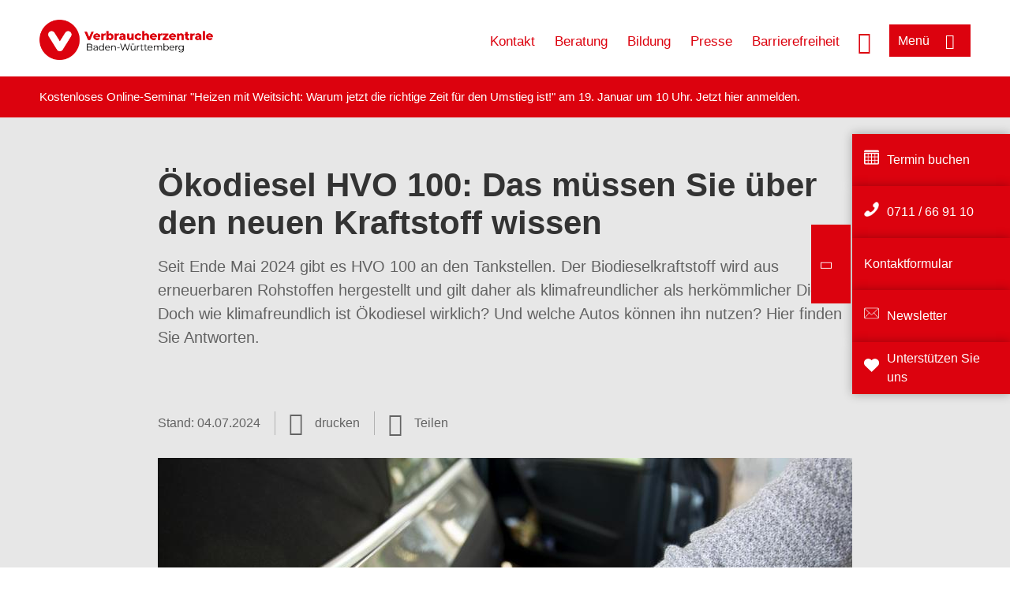

--- FILE ---
content_type: text/html; charset=UTF-8
request_url: https://www.verbraucherzentrale-bawue.de/wissen/vertraege-reklamation/kundenrechte/oekodiesel-hvo-100-das-muessen-sie-ueber-den-neuen-kraftstoff-wissen-96356
body_size: 13867
content:
<!DOCTYPE html>
<html lang="de" dir="ltr" prefix="og: https://ogp.me/ns#">
<head>
      <meta charset="utf-8" />
<noscript><style>form.antibot * :not(.antibot-message) { display: none !important; }</style>
</noscript><style>/* @see https://github.com/aFarkas/lazysizes#broken-image-symbol */.js img.lazyload:not([src]) { visibility: hidden; }/* @see https://github.com/aFarkas/lazysizes#automatically-setting-the-sizes-attribute */.js img.lazyloaded[data-sizes=auto] { display: block; width: 100%; }</style>
<script>var _mtm = window._mtm = window._mtm || [];
_mtm.push({'mtm.startTime': (new Date().getTime()), 'event': 'mtm.Start'});
var d=document, g=d.createElement('script'), s=d.getElementsByTagName('script')[0];
g.async=true; g.src='https://auswertung.verbraucherzentrale.de/js/container_5vhghstv.js'; s.parentNode.insertBefore(g,s);</script>
<meta name="google-site-verification" content="qLkWIW5lEubxg2ALpUZdtQ1_wD_f8MhZS5Dzo5iU2yo" />
<meta name="description" content="Seit Ende Mai 2024 gibt es HVO 100 an den Tankstellen. Der Biodieselkraftstoff wird aus erneuerbaren Rohstoffen hergestellt und gilt daher als klimafreundlicher als herkömmlicher Diesel. Doch wie klimafreundlich ist Ökodiesel wirklich? Und welche Autos können ihn nutzen? Hier finden Sie Antworten." />
<meta name="abstract" content="Seit Ende Mai 2024 gibt es HVO 100 an den Tankstellen. Der Biodieselkraftstoff wird aus erneuerbaren Rohstoffen hergestellt und gilt daher als klimafreundlicher als herkömmlicher Diesel. Doch wie klimafreundlich ist Ökodiesel wirklich? Und welche Autos können ihn nutzen? Hier finden Sie Antworten." />
<link rel="canonical" href="https://www.verbraucherzentrale.de/wissen/vertraege-reklamation/kundenrechte/oekodiesel-hvo-100-das-muessen-sie-ueber-den-neuen-kraftstoff-wissen-96356" />
<meta name="referrer" content="origin" />
<meta property="og:site_name" content="Verbraucherzentrale Baden-Württemberg" />
<meta property="og:url" content="https://www.verbraucherzentrale.de/wissen/vertraege-reklamation/kundenrechte/oekodiesel-hvo-100-das-muessen-sie-ueber-den-neuen-kraftstoff-wissen-96356" />
<meta property="og:title" content="Ökodiesel HVO 100: Das müssen Sie über den neuen Kraftstoff wissen | Verbraucherzentrale Baden-Württemberg" />
<meta property="og:description" content="Seit Ende Mai 2024 gibt es HVO 100 an den Tankstellen. Der Biodieselkraftstoff wird aus erneuerbaren Rohstoffen hergestellt und gilt daher als klimafreundlicher als herkömmlicher Diesel. Doch wie klimafreundlich ist Ökodiesel wirklich? Und welche Autos können ihn nutzen? Hier finden Sie Antworten." />
<meta property="og:image" content="https://www.verbraucherzentrale-bawue.de/sites/default/files/social-media/okodiesel-hvo-100-tanken-zapfsaule-freepik-gemred_sm.jpg" />
<meta property="og:image:url" content="https://www.verbraucherzentrale-bawue.de/sites/default/files/social-media/okodiesel-hvo-100-tanken-zapfsaule-freepik-gemred_sm.jpg" />
<meta name="twitter:card" content="summary_large_image" />
<meta name="twitter:description" content="Seit Ende Mai 2024 gibt es HVO 100 an den Tankstellen. Der Biodieselkraftstoff wird aus erneuerbaren Rohstoffen hergestellt und gilt daher als klimafreundlicher als herkömmlicher Diesel. Doch wie klimafreundlich ist Ökodiesel wirklich? Und welche Autos können ihn nutzen? Hier finden Sie Antworten." />
<meta name="twitter:title" content="Ökodiesel HVO 100: Das müssen Sie über den neuen Kraftstoff wissen | Verbraucherzentrale Baden-Württemberg" />
<meta name="twitter:image" content="https://www.verbraucherzentrale-bawue.de/sites/default/files/social-media/okodiesel-hvo-100-tanken-zapfsaule-freepik-gemred_sm.jpg" />
<meta http-equiv="x-ua-compatible" content="IE=edge" />
<meta name="Generator" content="Drupal 10 (https://www.drupal.org)" />
<meta name="MobileOptimized" content="width" />
<meta name="HandheldFriendly" content="true" />
<meta name="viewport" content="width=device-width, initial-scale=1.0" />
<link rel="icon" href="/sites/default/files/favicon_0.ico" type="image/vnd.microsoft.icon" />

    <title>Ökodiesel HVO 100: Das müssen Sie über den neuen Kraftstoff wissen | Verbraucherzentrale Baden-Württemberg</title>
    <link rel="stylesheet" media="all" href="/profiles/vznrw/theme/stable/css/system/components/align.module.css?t5vluh" />
<link rel="stylesheet" media="all" href="/profiles/vznrw/theme/stable/css/system/components/fieldgroup.module.css?t5vluh" />
<link rel="stylesheet" media="all" href="/profiles/vznrw/theme/stable/css/system/components/container-inline.module.css?t5vluh" />
<link rel="stylesheet" media="all" href="/profiles/vznrw/theme/stable/css/system/components/clearfix.module.css?t5vluh" />
<link rel="stylesheet" media="all" href="/profiles/vznrw/theme/stable/css/system/components/details.module.css?t5vluh" />
<link rel="stylesheet" media="all" href="/profiles/vznrw/theme/stable/css/system/components/hidden.module.css?t5vluh" />
<link rel="stylesheet" media="all" href="/profiles/vznrw/theme/stable/css/system/components/item-list.module.css?t5vluh" />
<link rel="stylesheet" media="all" href="/profiles/vznrw/theme/stable/css/system/components/js.module.css?t5vluh" />
<link rel="stylesheet" media="all" href="/profiles/vznrw/theme/stable/css/system/components/nowrap.module.css?t5vluh" />
<link rel="stylesheet" media="all" href="/profiles/vznrw/theme/stable/css/system/components/position-container.module.css?t5vluh" />
<link rel="stylesheet" media="all" href="/profiles/vznrw/theme/stable/css/system/components/reset-appearance.module.css?t5vluh" />
<link rel="stylesheet" media="all" href="/profiles/vznrw/theme/stable/css/system/components/resize.module.css?t5vluh" />
<link rel="stylesheet" media="all" href="/profiles/vznrw/theme/stable/css/system/components/system-status-counter.css?t5vluh" />
<link rel="stylesheet" media="all" href="/profiles/vznrw/theme/stable/css/system/components/system-status-report-counters.css?t5vluh" />
<link rel="stylesheet" media="all" href="/profiles/vznrw/theme/stable/css/system/components/system-status-report-general-info.css?t5vluh" />
<link rel="stylesheet" media="all" href="/profiles/vznrw/theme/stable/css/system/components/tablesort.module.css?t5vluh" />
<link rel="stylesheet" media="all" href="/profiles/vznrw/theme/stable/css/core/components/progress.module.css?t5vluh" />
<link rel="stylesheet" media="all" href="/profiles/vznrw/theme/stable/css/core/components/ajax-progress.module.css?t5vluh" />
<link rel="stylesheet" media="all" href="/libraries/shariff/shariff.complete.css?t5vluh" />
<link rel="stylesheet" media="all" href="/profiles/vznrw/theme/stable/css/views/views.module.css?t5vluh" />
<link rel="stylesheet" media="all" href="/profiles/vznrw/modules/custom/ckeditor_tpls/css/frontend.css?t5vluh" />
<link rel="stylesheet" media="all" href="/profiles/vznrw/modules/contrib/extlink/css/extlink.css?t5vluh" />
<link rel="stylesheet" media="all" href="/profiles/vznrw/modules/contrib/paragraphs/css/paragraphs.unpublished.css?t5vluh" />
<link rel="stylesheet" media="all" href="/profiles/vznrw/modules/contrib/simple_popup_blocks/css/simple_popup_blocks.css?t5vluh" />
<link rel="stylesheet" media="all" href="/profiles/vznrw/theme/stable/css/core/assets/vendor/normalize-css/normalize.css?t5vluh" />
<link rel="stylesheet" media="all" href="/profiles/vznrw/theme/stable/css/core/normalize-fixes.css?t5vluh" />
<link rel="stylesheet" media="all" href="/profiles/vznrw/theme/classy/css/components/action-links.css?t5vluh" />
<link rel="stylesheet" media="all" href="/profiles/vznrw/theme/classy/css/components/breadcrumb.css?t5vluh" />
<link rel="stylesheet" media="all" href="/profiles/vznrw/theme/classy/css/components/button.css?t5vluh" />
<link rel="stylesheet" media="all" href="/profiles/vznrw/theme/classy/css/components/collapse-processed.css?t5vluh" />
<link rel="stylesheet" media="all" href="/profiles/vznrw/theme/classy/css/components/container-inline.css?t5vluh" />
<link rel="stylesheet" media="all" href="/profiles/vznrw/theme/classy/css/components/details.css?t5vluh" />
<link rel="stylesheet" media="all" href="/profiles/vznrw/theme/classy/css/components/exposed-filters.css?t5vluh" />
<link rel="stylesheet" media="all" href="/profiles/vznrw/theme/classy/css/components/field.css?t5vluh" />
<link rel="stylesheet" media="all" href="/profiles/vznrw/theme/classy/css/components/form.css?t5vluh" />
<link rel="stylesheet" media="all" href="/profiles/vznrw/theme/classy/css/components/icons.css?t5vluh" />
<link rel="stylesheet" media="all" href="/profiles/vznrw/theme/classy/css/components/inline-form.css?t5vluh" />
<link rel="stylesheet" media="all" href="/profiles/vznrw/theme/classy/css/components/item-list.css?t5vluh" />
<link rel="stylesheet" media="all" href="/profiles/vznrw/theme/classy/css/components/link.css?t5vluh" />
<link rel="stylesheet" media="all" href="/profiles/vznrw/theme/classy/css/components/links.css?t5vluh" />
<link rel="stylesheet" media="all" href="/profiles/vznrw/theme/classy/css/components/menu.css?t5vluh" />
<link rel="stylesheet" media="all" href="/profiles/vznrw/theme/classy/css/components/more-link.css?t5vluh" />
<link rel="stylesheet" media="all" href="/profiles/vznrw/theme/classy/css/components/pager.css?t5vluh" />
<link rel="stylesheet" media="all" href="/profiles/vznrw/theme/classy/css/components/tabledrag.css?t5vluh" />
<link rel="stylesheet" media="all" href="/profiles/vznrw/theme/classy/css/components/tableselect.css?t5vluh" />
<link rel="stylesheet" media="all" href="/profiles/vznrw/theme/classy/css/components/tablesort.css?t5vluh" />
<link rel="stylesheet" media="all" href="/profiles/vznrw/theme/classy/css/components/tabs.css?t5vluh" />
<link rel="stylesheet" media="all" href="/profiles/vznrw/theme/classy/css/components/textarea.css?t5vluh" />
<link rel="stylesheet" media="all" href="/profiles/vznrw/theme/classy/css/components/ui-dialog.css?t5vluh" />
<link rel="stylesheet" media="all" href="/profiles/vznrw/theme/classy/css/components/messages.css?t5vluh" />
<link rel="stylesheet" media="all" href="/profiles/vznrw/theme/classy/css/components/node.css?t5vluh" />
<link rel="stylesheet" media="all" href="/profiles/vznrw/theme/classy/css/components/progress.css?t5vluh" />
<link rel="stylesheet" media="all" href="/profiles/vznrw/theme/vz/dist/css/application.css?t5vluh" />
<link rel="stylesheet" media="all" href="/profiles/vznrw/theme/vz/dist/css/ie.css?t5vluh" />
<link rel="stylesheet" media="all" href="/profiles/vznrw/theme/vz/map/css/ol.css?t5vluh" />
<link rel="stylesheet" media="all" href="/profiles/vznrw/theme/vz/map/css/olCustom.css?t5vluh" />

    <script src="/core/assets/vendor/modernizr/modernizr.min.js?v=3.11.7"></script>
<script src="/profiles/vznrw/theme/vz/dist/js/respond.min.js?v=1.4.2"></script>

    




</head>
<body class="path-node page-node-type-article">
    

<a href="#main-content" class="visually-hidden focusable skip-link">
  Direkt zum Inhalt
</a>

  <div class="dialog-off-canvas-main-canvas" data-off-canvas-main-canvas>
    <div class="layout-container">
  <a name="#"></a>
  <div class="row">
    <header role="header" data-js-header="main-header">
      <div class="header-wrapper">
                    <div class="region region-header-left">
    <div id="block-domainlogo" class="block block-init-domain block-domain-logo-block">
  
    
      <div class="domain-logo"><a href="/" class="domain-logo--link" rel="home"><img src="/sites/default/files/logo/logo_rgb_positiv_vzbw.png" alt="Logo" title="Startseite" />
</a></div>

  </div>
<div class="views-exposed-form block block-views block-views-exposed-filter-blocksearch-result-list-page-1" data-drupal-selector="views-exposed-form-search-result-list-page-1" id="block-exposedformsearch-result-listpage-1-3">
  
    
      <form action="/suche" method="get" id="views-exposed-form-search-result-list-page-1" accept-charset="UTF-8">
  <div class="form--inline clearfix">
  <div class="js-form-item form-item js-form-type-textfield form-type-textfield js-form-item-search-api-fulltext form-item-search-api-fulltext form-no-label">
        <input placeholder="Wonach suchen Sie? Suchbegriff eingeben" data-drupal-selector="edit-search-api-fulltext" type="text" id="edit-search-api-fulltext" name="search_api_fulltext" value="" size="30" maxlength="128" class="form-text" />

        </div>
<div data-drupal-selector="edit-actions" class="form-actions js-form-wrapper form-wrapper" id="edit-actions"><input data-drupal-selector="edit-submit-search-result-list" type="submit" id="edit-submit-search-result-list" value="Apply" class="button js-form-submit form-submit" />
</div>

</div>

</form>

  </div>

  </div>

                          <div class="header-right__wrapper">
              <div class="region region-header-right">
    <div class="views-exposed-form block block-views block-views-exposed-filter-blocksearch-result-list-page-1" data-drupal-selector="views-exposed-form-search-result-list-page-1" id="block-exposedformsearch-result-listpage-1--2">
  
    
      <form action="/suche" method="get" id="views-exposed-form-search-result-list-page-1" accept-charset="UTF-8">
  <div class="form--inline clearfix">
  <div class="js-form-item form-item js-form-type-textfield form-type-textfield js-form-item-search-api-fulltext form-item-search-api-fulltext form-no-label">
        <input placeholder="Wonach suchen Sie? Suchbegriff eingeben" data-drupal-selector="edit-search-api-fulltext" type="text" id="edit-search-api-fulltext--3" name="search_api_fulltext" value="" size="30" maxlength="128" class="form-text" />

        </div>
<div data-drupal-selector="edit-actions" class="form-actions js-form-wrapper form-wrapper" id="edit-actions--3"><input data-drupal-selector="edit-submit-search-result-list-3" type="submit" id="edit-submit-search-result-list--3" value="Apply" class="button js-form-submit form-submit" />
</div>

</div>

</form>

  </div>
<nav role="navigation" aria-labelledby="block-bw-header-servicelinks-menu" id="block-bw-header-servicelinks" class="block block-menu navigation menu--bw-header-servicelinks">
            
    <p  class="visually-hidden vz-heading vz-heading--2"  class="visually-hidden vz-heading vz-heading--2" id="block-bw-header-servicelinks-menu">BW_Header_Servicelinks</p>
  

        
              <ul class="menu">
                    <li class="menu-item">
        <a href="/kontakt-bw" data-drupal-link-system-path="node/18181">Kontakt</a>
              </li>
                <li class="menu-item">
        <a href="/beratung-bw" data-drupal-link-system-path="node/14080">Beratung</a>
              </li>
                <li class="menu-item">
        <a href="/unterrichtsmaterial-fuer-lehrer">Bildung</a>
              </li>
                <li class="menu-item">
        <a href="/presse-bw" data-drupal-link-system-path="node/1455">Presse</a>
              </li>
                <li class="menu-item">
        <a href="/unsere-infos-fuer-mehr-barrierefreiheit-82029" data-drupal-link-system-path="node/82029">Barrierefreiheit</a>
              </li>
        </ul>
  


  </nav>

  </div>

            <div class="search_menu-button">

              <button href="javascript:void(0)" title="Suche" class="search-icon" aria-label="Suche öffnen" aria-expanded="false" aria-controls="block-exposedformsearch-result-listpage-1--3--2">
                <span class="sr-only">Suche öffnen</span>
              </button>
              <button href="javascript:void(0)" title="Menü" class="menuButton" aria-label="Menü öffnen" aria-expanded="false" aria-controls="main-menu-flyout">
                <span>Menü</span>
              </button>

            </div>
          </div>
              </div>
    </header>
  </div>


  <section class="campagin-line-wrapper">
    <section class="campaign-line">
        <div class="region region-campaign-line">
    <div id="block-bw-kampagnenzeile" class="block block-block-content block-block-contentff7d573d-955d-4cb2-a88a-55a2d799e06d">
  
    
      
            <div class="clearfix text-formatted field field--name-field-campaign-body field--type-text-long field--label-hidden field__item"><p>Kostenloses Online-Seminar "Heizen mit Weitsicht: Warum jetzt die richtige Zeit für den Umstieg ist!" am 19. Januar um 10 Uhr. Jetzt <a href="https://www.verbraucherzentrale-bawue.de/energie/heizen-mit-weitsicht-warum-jetzt-die-richtige-zeit-fuer-den-umstieg-ist-114768" target="_blank">hier </a>anmelden.</p></div>
      
  </div>

  </div>

    </section>
  </section>
    
  <div class="flyout_main_wrapper" id="main-menu-flyout" style="display: none">
    <div class="topics dynamic-links__wrapper">
      <a href="javascript:void(0)" class="mainMenuLink">Hauptmenü</a>
      <a href="javascript:void(0)" class="dynamic-open-link">Themen</a>
                <div class="region region-flyout-dynamic-links">
    <div id="flyout-dynamic"></div>
  </div>

          </div>
    <div class="state-project_section__wrapper">
                <div class="region region-flyout-dropdown-links">
    <div id="flyout-dropdown"></div>
  </div>

          </div>
    <div class="main-menu-general-service">
      <div class="inner-wrapper">
        <div class="main-menu-general">
                        <div class="region region-flyout-static-links">
    <div id="flyout-static"></div>
  </div>

                  </div>
        <div class="main-menu-service">
                        <div class="region region-flyout-footer-links">
    <div id="flyout-footer"></div>
  </div>

                  </div>
      </div>
    </div>
  </div>

  
  

    <div class="region region-breadcrumb">
    <div id="block-vz-page-title" class="block block-core block-page-title-block">
  
    
      
  <h1 class="page-title"><span class="field field--name-title field--type-string field--label-hidden">Ökodiesel HVO 100: Das müssen Sie über den neuen Kraftstoff wissen</span>
</h1>

  </div>

  </div>


  <div class="layout-content-header">
    
  <div class="region region-content-header">
              <div class="article-head__teaser-sponsor" data-js-teaser="sponsor"></div>
      <div class="article-head__teaser-heading" data-js-teaser="heading"></div>
      <div class="article-head__teaser-date" data-js-teaser="date"></div>
      <div class="article-head__teaser-text" data-js-teaser="text"></div>
      <div class="views-element-container block block-views block-views-blockfunding-logos-block-1 funding-logo-container" id="block-views-block-funding-logos-block-1">
  
    
      <div>
<div class="view view-funding-logos view-id-funding_logos view-display-id-block_1 js-view-dom-id-2c1860018991aaa5ee1439e1e33a8b7f04b2823234b946243b4ab67e2a0fac31">
    
        
            
    
                    </div>
</div>

  </div>
<div class="views-element-container block block-views block-views-blockmeta-line-date-block-1" id="block-views-block-meta-line-date-block-1">
  
    
      <div>
<div class="view view-meta-line-date view-id-meta_line_date view-display-id-block_1 js-view-dom-id-ac7a4c3c8fdf3495e2568237a34800a18b92832156a06c93b4e3d59f34c35a80">
    
        
            
            <div class="view-content">
                <div class="views-row"><span class="field_label">Stand: </span><time datetime="2024-07-04T12:00:00Z" class="datetime">04.07.2024</time>

</div>

        </div>
    
                    </div>
</div>

  </div>
<div id="block-kommentar" class="block block-block-content block-block-contentaee35a36-83e5-4639-a930-45be52a2f0c2">
  
    
      
            <div class="field field--name-field-comment-data field--type-string field--label-hidden field__item"> </div>
      
  </div>
<div id="block-printbutton" class="block block-block-content block-block-contente73bc111-3a29-40bb-8a62-b8495f0cc80a">
    <button class="vz-button vz-button--print print-button" aria-label="Seite drucken">drucken</button>
</div>
<div  id="block-shariffsharebuttons-10" class="block block-shariff block-shariff-block toggle__wrapper toggle__wrapper--share">
  <div
    class="toggle__content toggle__content--share"
    data-js-toggle="toggle-content-share"
    data-js-content="toggle"
    >
    
        
          <div class="shariff"   data-services="[&quot;twitter&quot;,&quot;facebook&quot;,&quot;xing&quot;,&quot;whatsapp&quot;,&quot;telegram&quot;,&quot;threema&quot;,&quot;mail&quot;,&quot;info&quot;]" data-theme="white" data-css="complete" data-button-style="icon" data-orientation="horizontal" data-mail-url="mailto:" data-info-url="https://www.verbraucherzentrale-bawue.de/datenschutz#teilen" data-info-display="blank" data-url="https://www.verbraucherzentrale-bawue.de/wissen/vertraege-reklamation/kundenrechte/oekodiesel-hvo-100-das-muessen-sie-ueber-den-neuen-kraftstoff-wissen-96356" data-lang="de">
    
        
</div>

      </div>
</div>

      <div class="article-head__teaser-image" data-js-teaser="image"></div>
    
  </div>

  </div>

  

  


  <main role="main" class="main-content">
    <a id="main-content" tabindex="-1"></a>
    
    <div class="layout-content">
        <div class="region region-content">
    <div data-drupal-messages-fallback class="hidden"></div><div id="block-vz-content" class="block block-system block-system-main-block">
  
    
      
<article class="node node--type-article node--view-mode-full">

  
    

  
  <div class="node__content">
    
            <div class="field field--name-field-base-teaser-text field--type-string-long field--label-hidden field__item">Seit Ende Mai 2024 gibt es HVO 100 an den Tankstellen. Der Biodieselkraftstoff wird aus erneuerbaren Rohstoffen hergestellt und gilt daher als klimafreundlicher als herkömmlicher Diesel. Doch wie klimafreundlich ist Ökodiesel wirklich? Und welche Autos können ihn nutzen? Hier finden Sie Antworten.</div>
      
            <div class="field field--name-field-base-image field--type-entity-reference field--label-hidden field__item"><div class="views-element-container">
<div class="view view-image-display view-id-image_display view-display-id-embed_1 js-view-dom-id-b15d3bf85974b5ebc3e214151e1af2a858d448cd9c3e888f4bf7ef1c3126ff76">
    
        
            
            <div class="view-content">
                    <div><div class="views-field views-field-field-image-image">  <img loading="lazy" src="/sites/default/files/styles/article_full_image_desktop/public/2024-06/okodiesel-hvo-100-tanken-zapfsaule-freepik-gemred.jpg?h=7cc343c3&amp;itok=JxqQiY2t" width="880" height="495" alt="Eine Hand hält an einer Tankstelle eine Zapfpistole in die Tanköffnung" class="image-style-article-full-image-desktop" />


</div><div class="views-field views-field-field-copyright"><div class="copyright">Foto: <p>Freepik</p>
</div></div><div class="views-field views-field-field-base-image-title">
                    
                </div>

    </div>

        </div>
    
                    </div>
</div>
</div>
      
            <div class="clearfix text-formatted field field--name-field-base-summary field--type-text-long field--label-hidden field__item"><p><strong>Das Wichtigste in Kürze:</strong></p>

<ul>
	<li>HVO 100 ist synthetischer Diesel, der vor allem aus Altspeiseöl und tierischen Fetten hergestellt wird.</li>
	<li>Es gilt als besonders klimafreundlich, da es aus erneuerbaren Quellen hergestellt wird.</li>
	<li>Viele moderne Dieselmotoren können HVO 100 tanken. Informieren Sie sich beim Fahrzeughersteller, bevor Sie den neuen Kraftstoff tanken.</li>
</ul>
</div>
      
            <div class="field field--name-field-article-show-content field--type-boolean field--label-hidden field__item">On</div>
      
            <div class="field field--name-body field--type-text-with-summary field--label-hidden text-formatted field__item"><h2>Was ist HVO 100 und wie wird er hergestellt?</h2><p>HVO 100 (Hydrotreated Vegetable Oil) ist ein synthetischer Dieselkraftstoff, der aus hydrierten Pflanzenölen und tierischen Fetten hergestellt wird.</p><p>Als Basis werden eine Vielzahl von Quellen genutzt. Palmöl wird nicht genutzt, darunter</p><ul><li>gebrauchte Speiseöle,</li><li>tierische Fette,</li><li>Algenöl sowie andere</li><li>nicht-fossile Rohstoffe.</li></ul><p>In einem Raffinationsprozess werden die Ausgangsstoffe mit Wasserstoff zu HVO verarbeitet. Obwohl für den neuartigen Kraftsoff eigentlich nur Rest- und Abfallstoffe verwendet werden sollen, sehen Kritiker dies nicht immer als gesichert.</p><h2>An welchen Tankstellen bekomme ich HVO 100 und wie ist es gekennzeichnet?</h2><p>HVO 100 ist an immer mehr Tankstellen in Europa erhältlich, besonders in den Regionen, die einen starken Fokus auf erneuerbare Energien legen. Die Verfügbarkeit variiert, daher sollten Sie sich bei lokalen Tankstellen oder Online-Verzeichnissen informieren.<br>Der Kraftstoff ist an der Tankstelle in der Regel klar gekennzeichnet. Er kann unter verschiedenen Namen angeboten werden, darunter</p><ul><li>"HVO Diesel",</li><li>"Renewable Diesel",</li><li>"HVO 100"</li><li>"Paraffinischer Diesel" oder</li><li>XTL ("X to Liquid").</li></ul><p>Oft wird am Verkaufsort auch auf die Umweltvorteile und die erneuerbaren Rohstoffe hingewiesen, um die Nachhaltigkeit des Kraftstoffs hervorzuheben.<br><br>Einige Tankstellen verwenden eine <strong>spezielle Farbkodierung </strong>für HVO 100. Diese Codes können von Tankstelle zu Tankstelle unterschiedlich sein. Achten Sie genau auf die <strong>Beschilderung und Informationen an der Zapfsäule</strong>, um sicher zu gehen, dass es sich tatsächlich um HVO 100 handelt.<br><br>Der Kraftstoff wird möglicherweise auch auf der <strong>Preistafel der Tankstelle</strong> aufgeführt, oft mit einem Hinweis auf die spezielle Art des Diesels.<br><br>Erkundigen Sie sich beim <strong>Tankstellenpersonal </strong>über die verfügbaren Kraftstoffe und deren Kennzeichnung. Sie können Ihnen weiterhelfen und bestätigen, ob es sich bei einem bestimmten Kraftstoff um HVO 100 handelt und wie er gekennzeichnet ist.<br><br><strong>Gut zu wissen:</strong> Ist HVO 100 mit Ihrem Fahrzeug kompatibel, können Sie ihn problemlos mit fossilen Diesel mischen.<br><br>Näheres über den neuen Kraftstoff erfahren Sie auch in den <a href="https://bmdv.bund.de/SharedDocs/DE/Artikel/K/faq-zu-hvo-100.html " target="_blank">FAQ des Bundesministeriums&nbsp;für Digitales und Verkehr</a>.</p><h2>Welche Dieselmotoren sind für HVO 100 geeignet?</h2><p>Viele moderne Dieselfahrzeuge können HVO 100 ohne Probleme tanken. Neben Pkw, Transportern und leichten Nutzfahrzeuge gilt dies auch für viele Lkw, Busse Baumaschinen oder Industriemotoren.<br><br><strong>Wichtig: </strong>Nicht alle Dieselmotoren, insbesondere ältere Modelle, sind für HVO 100 geeignet. Schauen Sie daher im Fahrzeughandbuch nach, ob Ihr Motor mit HVO 100 kompatibel ist. Oder fragen Sie direkt beim Fahrzeughersteller nach. Ohne Freigabe durch den Hersteller sollten Sie HVO 100 nicht tanken.<br><br>Auf der <a href="https://www.dat.de/b10-xtl/" target="_blank">Website der Deutschen Automobil Treuhand</a> können Sie sich einen Überblick verschaffen, welche Hersteller für welche Fahrzeuge grundsätzlich eine Freigabe erteilt haben.</p><h2>Welche Umweltvorteile bietet HVO 100?</h2><p>HVO 100 gilt als besonders umweltfreundlich, da er aus erneuerbaren Quellen wie pflanzlichen Ölen und tierischen Fetten hergestellt wird. Bei der Produktion von HVO 100 entsteht deutlich weniger Treibhausgas als bei fossilem Diesel. Dies hängt jedoch von den spezifischen Produktionsmethoden und den verwendeten Rohstoffen ab.<br><br>HVO 100 kann die CO2-Emissionen um bis zu 90 Prozent reduzieren&nbsp;und hat weniger Feinstaub- und Stickoxid-Emissionen. Zudem ist HVO 100 frei von Schwefel und Aromaten, was zu einer saubereren Verbrennung führt.<br><br><strong>Achtung:</strong> Sicher können Sie aber nicht sein, was die CO2-Bilanz angeht. Es kann nicht ausgeschlossen werden, dass eigens Nutzpflanzen angebaut werden, um HVO zu gewinnen. Dann wäre der CO2-Vorteil gar nicht, oder nur gering vorhanden. Zudem fehlen diese Rest- und Abfallstoffe dann an den Stellen, wo sie ursprünglich verwendet wurden, zum Beispiel in der chemischen Industrie oder bei der Kompostierung. Es entsteht eine Art Nutzungskonkurrenz.</p></div>
      
      <div class="field field--name-field-base-para-reference field--type-entity-reference-revisions field--label-hidden field__items">
              <div class="field__item">  <div class="paragraph paragraph--type--body-text paragraph--view-mode--default">
          
            <div class="clearfix text-formatted field field--name-field-body-text field--type-text-long field--label-hidden field__item"><h2>Beeinflusst HVO 100 die Motorleistung oder den Verbrauch?</h2><p>HVO 100 beeinflusst die Motorleistung in der Regel nicht negativ. Es kann die Verbrennung sogar verbessern.&nbsp;Das wiederum könnte sich positiv auf die Motorleistung auswirken, insbesondere bei älteren Motoren.&nbsp;Belegt ist das aber nicht. Bislang sind keine Leistungseinbußen bekannt. Demnach können HVO und normaler Diesel als identisch bewertet werden.<br><br>Der Kraftstoffverbrauch kann variieren, je nach Motor und Fahrbedingungen. In den meisten Fällen ist der Verbrauch aber nahezu identisch, da der Energiegehalt von HVO 100 mit dem von konventionellem Diesel vergleichbar ist.</p><h2>Ist HVO 100 teurer als normaler Diesel?</h2><p>Ja, HVO 100 ist in der Regel teurer als normaler Dieselkraftstoff. Das liegt nach Angaben der Hersteller an folgenden Faktoren:</p><ol><li><strong>Produktionskosten:</strong> Die Herstellung von HVO 100 ist demnach komplexer und teurer als die Produktion von herkömmlichem Diesel. Der Prozess der Hydrierung von Pflanzenölen oder tierischen Fetten erfordert spezialisierte Technologien.</li><li><strong>Rohstoffkosten:</strong> HVO 100 wird aus erneuerbaren Rohstoffen hergestellt, die oft teurer sind als fossile Rohstoffe. Ausgangsstoffe wie gebrauchte Speiseöle oder tierische Fette sind zudem nur begrenzt verfügbar. Das führt zu höheren Kosten.</li><li><strong>Marktfaktoren:</strong> HVO 100 ist noch nicht so weit verbreitet wie herkömmlicher Diesel. Die geringere Menge treibt Produktions- und Vertriebskosten weiter in die Höhe.</li></ol><p>Die Preisunterschiede können zudem je nach Region und Anbieter variieren.</p><h2>Risiken und Nachteile von HVO 100: Gibt es negative Langzeiteffekte?</h2><p>Bisher gibt es keine umfassenden Berichte, ob sich HVO 100 langfristig negativ auf Fahrzeuge auswirkt. Da HVO 100 jedoch sauberer verbrennt und weniger Ablagerungen verursacht, überwiegen vermutlich die Vorteile. Sie sollten Ihren Wagen in jedem Fall regelmäßig zur Wartung oder Inspektion bringen.</p><h2>Wie nachhaltig ist HVO 100: Stichwort "Greenwashing"?</h2><p>HVO 100 wird als besonders nachhaltiger und hochwertiger Biodieselkraftstoff beworben und gilt als wichtiger Schritt für mehr Klimaschutz im Verkehr. Dennoch gibt es auch Bedenken hinsichtlich Greenwashing, also dass das Produkt als umweltfreundlicher dargestellt wird, als es ist.</p><ol><li><strong>Herkunft der Rohstoffe: </strong>Die Nachhaltigkeit von HVO 100 hängt stark von den verwendeten Rohstoffen ab. HVO 100 kann aus gebrauchten Speiseölen, tierischen Fetten oder Palmöl hergestellt werden. Wenn Palmöl verwendet wird, kann dies zu Entwaldung und Verlust von Biodiversität führen, was den ökologischen Nutzen mindert. Es ist wichtig, dass HVO 100 aus zertifizierten, nachhaltigen Quellen stammt, um diese Probleme zu vermeiden.</li><li><strong>Produktionsprozess:</strong> Die Herstellung von HVO 100 ist energieintensiv und benötigt Wasserstoff, der wiederum aus fossilen Brennstoffen gewonnen werden kann. Der ökologische Fußabdruck des gesamten Produktionsprozesses muss berücksichtigt werden, um sicherzustellen, dass die Gesamtemissionen tatsächlich reduziert werden.</li><li><strong>Transport und Vertrieb:</strong> Lange Transportwege und ineffiziente Vertriebsnetze können die Umweltfreundlichkeit von HVO 100 beeinträchtigen. Lokale Produktion und kurze Lieferketten reduzieren dagegen den CO2-Fußabdruck.</li><li><strong>Wirkliche Emissionseinsparungen:</strong> Während HVO 100 theoretisch bis zu 90 Prozent weniger CO2-Emissionen verursachen kann, variieren die tatsächlichen Einsparungen je nach Herstellungsbedingungen und Nutzung. Um die tatsächlichen Emissionseinsparungen zu bestimmen, sind detailliertere Analysen notwendig.</li><li><strong>Langfristige Auswirkungen auf Motoren:</strong> Auch wenn HVO 100 als kompatibel mit vielen modernen Dieselmotoren gilt, gibt es derzeit keine zuverlässigen Aussagen, wie sich HVO 100 langfristig auf Motoren und deren Effizienz auswirkt. Unabhängige Tests und Langzeitdaten sind nötig, um potenzielle Risiken auszuschließen.</li></ol><p>HVO 100 hat das Potenzial, einen bedeutenden Beitrag zur Reduktion von CO2-Emissionen im Verkehr zu leisten, wenn es aus nachhaltigen Quellen stammt und umweltfreundlich produziert wird. Um Greenwashing zu vermeiden, müssen Nachhaltigkeitskriterien transparent sein. Verbraucher:innen sollten sich daher gut informieren und auf Nachweise zur Nachhaltigkeit achten.</p></div>
      
      </div>
</div>
          </div>
  
            <div class="field field--name-field-article-article-type field--type-entity-reference field--label-hidden field__item"><div class="views-element-container">
<div class="view view-meta-line-date view-id-meta_line_date view-display-id-embed_1 js-view-dom-id-41c2a5bfac39f6e83e75a824814a4a457816857114d58499f40af87ed132b3a0">
    
        
            
            <div class="view-content">
                <div class="views-row"></div>

        </div>
    
                    </div>
</div>
</div>
      <section class="field field--name-comment field--type-comment field--label-hidden comment-wrapper">
        </section>


  </div>

</article>

  </div>
<div id="block-paraserviceblock" class="block block-init-development block-para-service-block-custom">
  
    
      
  </div>
<div class="views-element-container block block-views block-views-blockproduct-teaser-block-1" id="block-vz-views-block-product-teaser-block-1">
  
    
      <div>
<div class="content-list view view-product-teaser view-id-product_teaser view-display-id-block_1 js-view-dom-id-f01ab032c3125cf5fe3ce65624fbdbbf56503e07503cca731dfb622076517cb3">
    
        
            <div class="view-header">
            <h2 class="vz-heading vz-heading--2 headline">Ratgeber-Tipps</h2>
        </div>
            
            <div class="view-content">
                <div class="content-wrapper views-row"><div class="product-image"><a href="https://shop.verbraucherzentrale.de/rubriken/alle-titel-von-a-z/das-vorsorge-handbuch/9783863364137">  <img loading="lazy" src="/sites/default/files/styles/produkt_teaser/public/das_vorsorge-handbuch_10a_nl.jpg?itok=vaFvFIdI" width="200" height="275" alt="Titelbild des Ratgebers &quot;Das Vorsorge Handbuch&quot;" class="image-style-produkt-teaser" />


</a></div><div class="content">
<div class="product-text">
<div class="title">Das Vorsorge-Handbuch</div>
<div class="teaser">Wer sich wünscht, selbstbestimmt zu leben und Entscheidungen zu treffen, und sich wünscht, das auch am Lebensabend zu…</div>
</div>
<div class="more"><a href="https://shop.verbraucherzentrale.de/rubriken/alle-titel-von-a-z/das-vorsorge-handbuch/9783863364137">zum Ratgeber-Shop</a></div>
</div></div>
    <div class="content-wrapper views-row"><div class="product-image"><a href="https://shop.verbraucherzentrale.de/rubriken/alle-titel-von-a-z/fit-und-gesund-fuer-frauen-ab-50/9783863361792">  <img loading="lazy" src="/sites/default/files/styles/produkt_teaser/public/fit_und_gesund_r-2.jpg?itok=errN_Jn4" width="200" height="275" alt="Titelbild des Ratgebers &quot;Fit und gesund&quot;" class="image-style-produkt-teaser" />


</a></div><div class="content">
<div class="product-text">
<div class="title">Fit und gesund - für Frauen ab 50</div>
<div class="teaser">Menopause, Knochenhaushalt, Nährstoffbedarf, Ernährung, knackende Knochen - der Körper von Frauen ab 50 ist vielen…</div>
</div>
<div class="more"><a href="https://shop.verbraucherzentrale.de/rubriken/alle-titel-von-a-z/fit-und-gesund-fuer-frauen-ab-50/9783863361792">zum Ratgeber-Shop</a></div>
</div></div>

        </div>
    
                    </div>
</div>

  </div>
<div class="views-element-container block block-views block-views-blockcurrent-topics-current-topics-bw" id="block-views-block-current-topics-current-topics-bw">
  
    
      <div>  


<div class="teaser-boxes view view-current-topics view-id-current_topics view-display-id-current_topics_bw js-view-dom-id-20c0a27b2870bd3af93e42044e68ca41382fbd351d6707005d44e4fe1208572f">
      <div class="view-header">
      <h2 class="vz-heading vz-heading--2 headline"><a href="/aktuelle-meldungen-bw">Aktuelle Meldungen aus BW</a></h2>
    </div>
      <div  class="teaser-boxes view view-current-topics view-id-current_topics view-display-id-current_topics_bw js-view-dom-id-20c0a27b2870bd3af93e42044e68ca41382fbd351d6707005d44e4fe1208572f vz-slider vz-slider--project-teaser current-topics view-content" data-js-vz-slider="current-topics">
        		<div class="views-row vz-slider__slide" role="listitem">
<div class="teaser-box">
			<div class="teaser-box__image">
			    <picture>
                  <source media="all and (min-width: 1025px)" type="image/jpeg" width="810" height="456" data-srcset="/sites/default/files/styles/16x9_810/public/2026-01/einkaufen_mobel_angebote_kittiphan_adobestock_2300670361.jpeg?h=1483d620&amp;itok=DA55QoEX 1x"/>
              <source media="all and (min-width: 641px) and (max-width: 1024px)" type="image/jpeg" width="880" height="495" data-srcset="/sites/default/files/styles/16x9_880/public/2026-01/einkaufen_mobel_angebote_kittiphan_adobestock_2300670361.jpeg?h=1483d620&amp;itok=Hna2ZRhr 1x"/>
                  <img loading="lazy" width="640" height="360" src="/blank.gif" alt="Schmuckbild" class="lazyload" data-src="/sites/default/files/styles/16x9_640/public/2026-01/einkaufen_mobel_angebote_kittiphan_adobestock_2300670361.jpeg?h=1483d620&amp;itok=x9SdV46L" />

  </picture>


              <div class="teaser-box__image-copyright copyright">
          Foto:
          Kittiphan / stock.adobe.com
        </div>
      		</div>
		<div class="teaser-box__inner">
		<div class="teaser-box__content">
			<h3 class="teaser-box__title heading">
				Gewährleistung gilt auch für Schnäppchen
			</h3>

      <div class="teaser-box__teaser">
        Ein Möbelhändler verweigerte das Recht auf Gewährleistung für ein reduziertes Produkt – zu Unrecht. 
      </div>
      <div class="teaser-box__link">
        <div class="teaser-box__link-inner">
          <a class="more" href="/pressemeldungen/vertraege-reklamation/gewaehrleistung-gilt-auch-fuer-schnaeppchen-116409">Mehr dazu</a>
        </div>
      </div>
    </div>
	</div>
</div>

</div>
		<div class="views-row vz-slider__slide" role="listitem">
<div class="teaser-box">
			<div class="teaser-box__image">
			    <picture>
                  <source media="all and (min-width: 1025px)" type="image/jpeg" width="810" height="456" data-srcset="/sites/default/files/styles/16x9_810/public/2025-05/frau_tee_fenster_winter_herbst_weixx_adobestock_184536158.jpeg?h=7881951b&amp;itok=zNTRveCL 1x"/>
              <source media="all and (min-width: 641px) and (max-width: 1024px)" type="image/jpeg" width="880" height="495" data-srcset="/sites/default/files/styles/16x9_880/public/2025-05/frau_tee_fenster_winter_herbst_weixx_adobestock_184536158.jpeg?h=7881951b&amp;itok=4sIO3VYx 1x"/>
                  <img loading="lazy" width="640" height="360" src="/blank.gif" alt="Schmuckbild" class="lazyload" data-src="/sites/default/files/styles/16x9_640/public/2025-05/frau_tee_fenster_winter_herbst_weixx_adobestock_184536158.jpeg?h=7881951b&amp;itok=SBXe7lwy" />

  </picture>


              <div class="teaser-box__image-copyright copyright">
          Foto:
          weixx /stock.adobe.com
        </div>
      		</div>
		<div class="teaser-box__inner">
		<div class="teaser-box__content">
			<h3 class="teaser-box__title heading">
				Frische Luft und warme Räume: So heizen und lüften Sie richtig
			</h3>

      <div class="teaser-box__teaser">
        Gerade in der kalten Jahreszeit verbringen viele Menschen mehr Zeit zu Hause. Doch wie bleibt es warm, trocken und angenehm in den eigenen vier Wänden – ohne unnötig Energie zu verschwenden? Die Energieberatung der Verbraucherzentrale Baden Württemberg gibt praktische Tipps, wie Verbraucher:innen im Alltag einfach und effizient Heizen.
      </div>
      <div class="teaser-box__link">
        <div class="teaser-box__link-inner">
          <a class="more" href="/pressemeldungen/energie/frische-luft-und-warme-raeume-so-heizen-und-lueften-sie-richtig-116410">Mehr dazu</a>
        </div>
      </div>
    </div>
	</div>
</div>

</div>
		<div class="views-row vz-slider__slide" role="listitem">
<div class="teaser-box">
			<div class="teaser-box__image">
			    <picture>
                  <source media="all and (min-width: 1025px)" type="image/jpeg" width="810" height="456" data-srcset="/sites/default/files/styles/16x9_810/public/2026-01/rentnerin_seniorin_laptop_digital_drazen_adobestock_1423275305.jpeg?h=adf601fd&amp;itok=Oixo8kq3 1x"/>
              <source media="all and (min-width: 641px) and (max-width: 1024px)" type="image/jpeg" width="880" height="495" data-srcset="/sites/default/files/styles/16x9_880/public/2026-01/rentnerin_seniorin_laptop_digital_drazen_adobestock_1423275305.jpeg?h=adf601fd&amp;itok=MLeERdXc 1x"/>
                  <img loading="lazy" width="640" height="360" src="/blank.gif" alt="Schmuckbild" class="lazyload" data-src="/sites/default/files/styles/16x9_640/public/2026-01/rentnerin_seniorin_laptop_digital_drazen_adobestock_1423275305.jpeg?h=adf601fd&amp;itok=gHyk_EkP" />

  </picture>


              <div class="teaser-box__image-copyright copyright">
          Foto:
          Drazen / stock.adobe.com
        </div>
      		</div>
		<div class="teaser-box__inner">
		<div class="teaser-box__content">
			<h3 class="teaser-box__title heading">
				Neues Abo statt Kündigung
			</h3>

      <div class="teaser-box__teaser">
        Eine Verbraucherin wollte mit Hilfe eines Service-Anbieters ein Abo kündigen. Doch der Anbieter kündigte den Vertrag nicht, sondern schob ihr ein weiteres Abo unter. 
      </div>
      <div class="teaser-box__link">
        <div class="teaser-box__link-inner">
          <a class="more" href="/aktuelle-meldungen/vertraege-reklamation/neues-abo-statt-kuendigung-116223">Mehr dazu</a>
        </div>
      </div>
    </div>
	</div>
</div>

</div>
		<div class="views-row vz-slider__slide" role="listitem">
<div class="teaser-box">
			<div class="teaser-box__image">
			    <picture>
                  <source media="all and (min-width: 1025px)" type="image/jpeg" width="810" height="456" data-srcset="/sites/default/files/styles/16x9_810/public/2026-01/schliessfach_bank_adobestock_301200135_robertpoorten_gemred.jpg?h=37ec6c8f&amp;itok=cd-mTNgD 1x"/>
              <source media="all and (min-width: 641px) and (max-width: 1024px)" type="image/jpeg" width="880" height="495" data-srcset="/sites/default/files/styles/16x9_880/public/2026-01/schliessfach_bank_adobestock_301200135_robertpoorten_gemred.jpg?h=37ec6c8f&amp;itok=gdb4RoNw 1x"/>
                  <img loading="lazy" width="640" height="360" src="/blank.gif" alt="Jemand schließt ein Bankschließfach auf" class="lazyload" data-src="/sites/default/files/styles/16x9_640/public/2026-01/schliessfach_bank_adobestock_301200135_robertpoorten_gemred.jpg?h=37ec6c8f&amp;itok=2PwJLRC2" />

  </picture>


              <div class="teaser-box__image-copyright copyright">
          Foto:
          Robert Poorten / stock.adobe.com
        </div>
      		</div>
		<div class="teaser-box__inner">
		<div class="teaser-box__content">
			<h3 class="teaser-box__title heading">
				Einbruch in der Sparkasse Gelsenkirchen: Wer haftet für mein Schließfach?
			</h3>

      <div class="teaser-box__teaser">
        Nach dem Einbruch in der Sparkasse in Gelsenkirchen-Buer sorgen sich viele Betroffene um Ersatz für ihre Verluste. Und auch generell wirft das Geschehen die Frage auf, wann Banken oder Versicherungen in solchen Fällen haften.
      </div>
      <div class="teaser-box__link">
        <div class="teaser-box__link-inner">
          <a class="more" href="/aktuelle-meldungen/geld-versicherungen/einbruch-in-der-sparkasse-gelsenkirchen-wer-haftet-fuer-mein-schliessfach-116043">Mehr dazu</a>
        </div>
      </div>
    </div>
	</div>
</div>

</div>
		<div class="views-row vz-slider__slide" role="listitem">
<div class="teaser-box">
			<div class="teaser-box__image">
			    <picture>
                  <source media="all and (min-width: 1025px)" type="image/jpeg" width="810" height="456" data-srcset="/sites/default/files/styles/16x9_810/public/2019-12/Vegetarisch_AdobeStock_291369069_c_Vladislav%20Nosik_BW.jpeg?itok=X6q1jp-0 1x"/>
              <source media="all and (min-width: 641px) and (max-width: 1024px)" type="image/jpeg" width="880" height="495" data-srcset="/sites/default/files/styles/16x9_880/public/2019-12/Vegetarisch_AdobeStock_291369069_c_Vladislav%20Nosik_BW.jpeg?itok=BKk7J5W5 1x"/>
                  <img loading="lazy" width="640" height="360" src="/blank.gif" alt="Gemüse auf einem Teller" class="lazyload" data-src="/sites/default/files/styles/16x9_640/public/2019-12/Vegetarisch_AdobeStock_291369069_c_Vladislav%20Nosik_BW.jpeg?itok=zQZmaA8N" />

  </picture>


              <div class="teaser-box__image-copyright copyright">
          Foto:
          Vladislav Nosik / Adobe Stock

        </div>
      		</div>
		<div class="teaser-box__inner">
		<div class="teaser-box__content">
			<h3 class="teaser-box__title heading">
				So energiereich ist To-go-Essen 
			</h3>

      <div class="teaser-box__teaser">
        Verbraucherzentralen auf der Grünen Woche in Berlin
      </div>
      <div class="teaser-box__link">
        <div class="teaser-box__link-inner">
          <a class="more" href="/pressemeldungen/lebensmittel/so-energiereich-ist-togoessen-116131">Mehr dazu</a>
        </div>
      </div>
    </div>
	</div>
</div>

</div>

      </div>
    </div></div>

  </div>

  </div>

    </div>
    
    
    <div class="content_full_width">
          </div>
  </main>

  <div class="footer_top">
    <div class="footer_first_wrapper">
      <div class="footer_top_wrapper">
                    <div class="region region-footer-top">
        
    <div class="sticky-sidebar-elements width-large sticky-open sticky-mobile-close ">
        <div class="sticky-el-cd-rot">
            
      <div class="field field--name-field-sticky-el-ref-link field--type-entity-reference-revisions field--label-hidden field__items">
              <div class="field__item">  <div class="paragraph paragraph--type--sticky-element-links paragraph--view-mode--default">
          
            <div class="field field--name-field-sticky-el-link field--type-link field--label-hidden field__item"><a href="/beratung-bw/terminvereinbarung">Termin buchen</a></div>
      
            <div class="field field--name-field-sticky-el-icon field--type-image field--label-hidden field__item">  <img loading="lazy" src="/sites/default/files/2020-07/Icon_Kalender_0_0.png" width="100" height="100" alt="Silhouette eines Kalenderblatts" />

</div>
      
      </div>
</div>
              <div class="field__item">  <div class="paragraph paragraph--type--sticky-element-links paragraph--view-mode--default">
          
            <div class="field field--name-field-sticky-el-link field--type-link field--label-hidden field__item"><a href="tel:+49711669110">0711 / 66 91 10</a></div>
      
            <div class="field field--name-field-sticky-el-icon field--type-image field--label-hidden field__item">  <img loading="lazy" src="/sites/default/files/2020-07/Icon_Telefon_0_0.png" width="100" height="100" alt="Silhouette eines Telefonhörers" />

</div>
      
      </div>
</div>
              <div class="field__item">  <div class="paragraph paragraph--type--sticky-element-links paragraph--view-mode--default">
          
            <div class="field field--name-field-sticky-el-link field--type-link field--label-hidden field__item"><a href="/kontakt-bw">Kontaktformular</a></div>
      
      </div>
</div>
              <div class="field__item">  <div class="paragraph paragraph--type--sticky-element-links paragraph--view-mode--default">
          
            <div class="field field--name-field-sticky-el-link field--type-link field--label-hidden field__item"><a href="/newsletter-bw">Newsletter</a></div>
      
            <div class="field field--name-field-sticky-el-icon field--type-image field--label-hidden field__item">  <img loading="lazy" src="/sites/default/files/2024-02/briefumschlag_3.png" width="50" height="50" alt="Silhouette eines Briefumschlags" />

</div>
      
      </div>
</div>
              <div class="field__item">  <div class="paragraph paragraph--type--sticky-element-links paragraph--view-mode--default">
          
            <div class="field field--name-field-sticky-el-link field--type-link field--label-hidden field__item"><a href="/spenden">Unterstützen Sie uns</a></div>
      
            <div class="field field--name-field-sticky-el-icon field--type-image field--label-hidden field__item">  <img loading="lazy" src="/sites/default/files/2023-09/herz-weiss.png" width="150" height="150" alt="Silhouette eines Herzens" />

</div>
      
      </div>
</div>
          </div>
  
            <div class="sidebar-toggle">
                              <div  id="block-bw-stickyblock" class="has-label">
                  <div class="sticky-label">
                                          <div class="sticky-label-icon">
                        
            <div class="field field--name-field-sticky-icon field--type-image field--label-hidden field__item">  <img loading="lazy" src="/sites/default/files/2024-04/sprechblasen.png" width="80" height="80" alt="zwei Sprechblasen" />

</div>
      
                      </div>
                                                              <div class="sticky-label-text">
                        
            <div class="field field--name-field-sticky-label field--type-string field--label-hidden field__item">Kontakt</div>
      
                      </div>
                                      </div>
                  <span></span>
                </div>
                          </div>
        </div>
    </div>

  </div>

                <button aria-label="Newsletter-Anmeldung öffnen" aria-expanded="false" class="newsletter-button-nl2go">Newsletter</button>
        <button aria-label="Newsletter-Anmeldung öffnen" aria-expanded="false" class="newsletter-button">Newsletter</button>
      </div>
    </div>
  </div>

  <footer role="contentinfo" class="main_footer">
    <div class="footer_wrapper">
                <div class="region region-footer-left">
    <div id="block-domainlogo-3" class="block block-init-domain block-domain-logo-block">
  
    
      <div class="domain-logo"><a href="/" class="domain-logo--link" rel="home"><img src="/sites/default/files/logo/logo_rgb_positiv_vzbw.png" alt="Logo" title="Startseite" />
</a></div>

  </div>

  </div>

                      <div class="region region-footer-right">
    <nav role="navigation" aria-labelledby="block-bw-footer-menu" id="block-bw-footer" class="block block-menu navigation menu--bw-burgermenue-footer">
            
    <p  class="visually-hidden vz-heading vz-heading--2"  class="visually-hidden vz-heading vz-heading--2" id="block-bw-footer-menu">BW_Footer</p>
  

        
              <ul class="menu">
                    <li class="menu-item">
        <a href="/impressum" data-drupal-link-system-path="node/515">Impressum</a>
              </li>
                <li class="menu-item">
        <a href="/agb-bw" data-drupal-link-system-path="node/109652">AGB</a>
              </li>
                <li class="menu-item">
        <a href="/widerrufsbelehrung-bw" data-drupal-link-system-path="node/109655">Widerruf</a>
              </li>
                <li class="menu-item">
        <a href="/kontakt-bw" data-drupal-link-system-path="node/18181">Kontakt</a>
              </li>
                <li class="menu-item">
        <a href="/datenschutz" data-drupal-link-system-path="node/2267">Datenschutz</a>
              </li>
                <li class="menu-item">
        <a href="/unsere-infos-fuer-mehr-barrierefreiheit-82029" data-drupal-link-system-path="node/82029">Barrierefreiheit</a>
              </li>
        </ul>
  


  </nav>
<div id="block-sociallinks" class="block block-init-domain block-social-link-block">
  
    
      <div class="social-links"><div class="youtube"><a href="http://www.youtube.de/VZBaWue"></a></div><div class="insta"><a href="https://www.instagram.com/verbraucherzentrale.bw/"></a></div><div class="mastodon"><a href="https://xn--baw-joa.social/@verbraucherzentrale"></a></div></div>
  </div>

  </div>

          </div>
  </footer>

</div>

  </div>


<script type="application/json" data-drupal-selector="drupal-settings-json">{"path":{"baseUrl":"\/","pathPrefix":"","currentPath":"node\/96356","currentPathIsAdmin":false,"isFront":false,"currentLanguage":"de"},"pluralDelimiter":"\u0003","suppressDeprecationErrors":true,"ajaxPageState":{"libraries":"[base64]","theme":"vz","theme_token":null},"ajaxTrustedUrl":{"\/suche":true},"lazy":{"lazysizes":{"lazyClass":"lazyload","loadedClass":"lazyloaded","loadingClass":"lazyloading","preloadClass":"lazypreload","errorClass":"lazyerror","autosizesClass":"lazyautosizes","srcAttr":"data-src","srcsetAttr":"data-srcset","sizesAttr":"data-sizes","minSize":40,"customMedia":[],"init":true,"expFactor":1.5,"hFac":0.8,"loadMode":2,"loadHidden":true,"ricTimeout":0,"throttleDelay":125,"plugins":[]},"placeholderSrc":"\/blank.gif","preferNative":false,"minified":true,"libraryPath":"\/libraries\/lazysizes"},"matomo":{"disableCookies":false,"trackMailto":true},"simple_popup_blocks":{"settings":[{"langcode":"de","uid":"testpopupblock","type":0,"css_selector":"1","identifier":"block-testpopupblock","layout":"4","visit_counts":"0","overlay":"1","trigger_method":0,"trigger_selector":"#custom-css-id","delay":"10","enable_escape":"1","trigger_width":null,"minimize":false,"close":"1","use_time_frequency":false,"time_frequency":"3600","show_minimized_button":false,"width":"400","cookie_expiry":"100","status":"1"}]},"data":{"extlink":{"extTarget":true,"extTargetAppendNewWindowLabel":"(opens in a new window)","extTargetNoOverride":false,"extNofollow":false,"extTitleNoOverride":false,"extNoreferrer":false,"extFollowNoOverride":false,"extClass":"0","extLabel":"(link is external)","extImgClass":false,"extSubdomains":true,"extExclude":"","extInclude":"^https:\/\/www.youtube.de\/@verbraucherzentrale_sh|^https:\/\/troet.cafe\/@verbraucherzentrale_sh|^https:\/\/verbraucherzentrale.social\/@verbraucherzentrale_nrw","extCssExclude":"","extCssInclude":"","extCssExplicit":"","extAlert":false,"extAlertText":"This link will take you to an external web site. We are not responsible for their content.","extHideIcons":false,"mailtoClass":"0","telClass":"","mailtoLabel":"(link sends email)","telLabel":"(link is a phone number)","extUseFontAwesome":false,"extIconPlacement":"before","extPreventOrphan":false,"extFaLinkClasses":"fa fa-external-link","extFaMailtoClasses":"fa fa-envelope-o","extAdditionalLinkClasses":"","extAdditionalMailtoClasses":"","extAdditionalTelClasses":"","extFaTelClasses":"fa fa-phone","whitelistedDomains":[],"extExcludeNoreferrer":""}},"csp":{"nonce":"4Htd3uM8idBMQ-4mM2ht-A"},"user":{"uid":0,"permissionsHash":"b20be422658b8386ae29e4de66be5e0d4159db848a8ed87598314aec1a124750"}}</script>
<script src="/core/assets/vendor/jquery/jquery.min.js?v=3.7.1"></script>
<script src="/core/assets/vendor/once/once.min.js?v=1.0.1"></script>
<script src="/sites/default/files/languages/de_ktUlsVsOaRVHfuFnDWRQwfbRzp3rBiwWHh5w2ZSIhFc.js?t5vluh"></script>
<script src="/core/misc/drupalSettingsLoader.js?v=10.4.9"></script>
<script src="/core/misc/drupal.js?v=10.4.9"></script>
<script src="/core/misc/drupal.init.js?v=10.4.9"></script>
<script src="/core/assets/vendor/tabbable/index.umd.min.js?v=6.2.0"></script>
<script src="/profiles/vznrw/modules/custom/ckeditor_tpls/js/frontend.js?t5vluh"></script>
<script src="/profiles/vznrw/modules/contrib/extlink/js/extlink.js?v=10.4.9"></script>
<script src="/profiles/vznrw/modules/custom/init_development/js/ckeditor5-mark-sytle-tags-safe.js?t5vluh"></script>
<script src="/profiles/vznrw/modules/custom/init_development/js/duplicate-ids.js?t5vluh"></script>
<script src="/profiles/vznrw/modules/contrib/lazy/js/lazy.js?v=10.4.9"></script>
<script src="/profiles/vznrw/modules/contrib/matomo/js/matomo.js?v=10.4.9"></script>
<script src="/libraries/shariff/shariff.complete.js?v=10.4.9"></script>
<script src="/profiles/vznrw/modules/contrib/simple_popup_blocks/js/simple_popup_blocks.js?v=10.4.9"></script>
<script src="/core/misc/progress.js?v=10.4.9"></script>
<script src="/core/assets/vendor/loadjs/loadjs.min.js?v=4.3.0"></script>
<script src="/core/misc/debounce.js?v=10.4.9"></script>
<script src="/core/misc/announce.js?v=10.4.9"></script>
<script src="/core/misc/message.js?v=10.4.9"></script>
<script src="/core/misc/ajax.js?v=10.4.9"></script>
<script src="/profiles/vznrw/theme/stable/js/ajax.js?v=10.4.9"></script>
<script src="/profiles/vznrw/theme/vz/dist/js/jquery_mobile.min.js?v=10.4.9"></script>
<script src="/profiles/vznrw/theme/vz/dist/js/custom.js?v=10.4.9"></script>
<script src="/profiles/vznrw/theme/vz/dist/js/mega-menu.js?v=10.4.9"></script>
<script src="/profiles/vznrw/theme/vz/dist/js/project-menu.js?v=10.4.9"></script>
<script src="/profiles/vznrw/theme/vz/map/js/ol.js?v=10.4.9"></script>
<script src="/profiles/vznrw/theme/vz/map/js/olCustom.js?v=10.4.9"></script>
<script src="/profiles/vznrw/theme/vz/dist/js/slick.js?v=10.4.9"></script>

<script>
  window.addEventListener("load", function(event) {
    var url=window.location.href;
    if(url.indexOf("?scroll=1") != -1 || url.indexOf("&scroll=1") != -1){
      if(location.hash.length !== 0) {
        setTimeout(function() {
          console.log("scroll obj", document.getElementsByName(location.hash.replace('#','')));
          document.getElementsByName(location.hash.replace('#',''))[0].scrollIntoView();
          document.documentElement.scrollTop-=document.querySelectorAll('[role="header"]')[0].offsetHeight;
        },50);
      }
    }
  });
</script>
</body>
</html>


--- FILE ---
content_type: text/html; charset=UTF-8
request_url: https://www.verbraucherzentrale-bawue.de/menu/flyout_footer_links
body_size: -422
content:
<nav role="navigation" aria-labelledby="block-bw-footer-2-menu" id="block-bw-footer-2" class="block block-menu navigation menu--bw-burgermenue-footer">
            
    <p  class="visually-hidden vz-heading vz-heading--2"  class="visually-hidden vz-heading vz-heading--2" id="block-bw-footer-2-menu">BW_Footer</p>
  

        
              <ul class="menu">
                    <li class="menu-item">
        <a href="/impressum" data-drupal-link-system-path="node/515">Impressum</a>
              </li>
                <li class="menu-item">
        <a href="/agb-bw" data-drupal-link-system-path="node/109652">AGB</a>
              </li>
                <li class="menu-item">
        <a href="/widerrufsbelehrung-bw" data-drupal-link-system-path="node/109655">Widerruf</a>
              </li>
                <li class="menu-item">
        <a href="/kontakt-bw" data-drupal-link-system-path="node/18181">Kontakt</a>
              </li>
                <li class="menu-item">
        <a href="/datenschutz" data-drupal-link-system-path="node/2267">Datenschutz</a>
              </li>
                <li class="menu-item">
        <a href="/unsere-infos-fuer-mehr-barrierefreiheit-82029" data-drupal-link-system-path="node/82029">Barrierefreiheit</a>
              </li>
        </ul>
  


  </nav>
